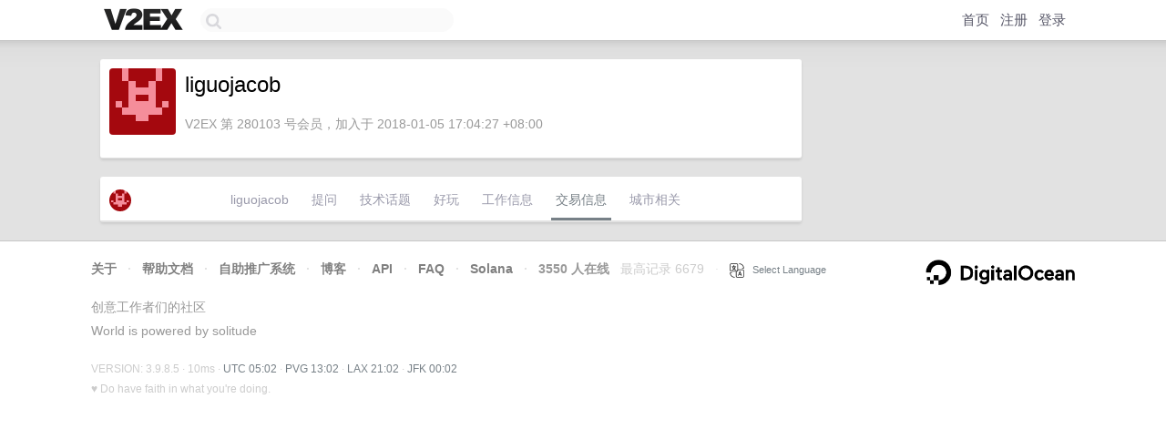

--- FILE ---
content_type: text/html; charset=utf-8
request_url: https://www.google.com/recaptcha/api2/aframe
body_size: 269
content:
<!DOCTYPE HTML><html><head><meta http-equiv="content-type" content="text/html; charset=UTF-8"></head><body><script nonce="MDFFMl4XaIHDurHfyQKRAw">/** Anti-fraud and anti-abuse applications only. See google.com/recaptcha */ try{var clients={'sodar':'https://pagead2.googlesyndication.com/pagead/sodar?'};window.addEventListener("message",function(a){try{if(a.source===window.parent){var b=JSON.parse(a.data);var c=clients[b['id']];if(c){var d=document.createElement('img');d.src=c+b['params']+'&rc='+(localStorage.getItem("rc::a")?sessionStorage.getItem("rc::b"):"");window.document.body.appendChild(d);sessionStorage.setItem("rc::e",parseInt(sessionStorage.getItem("rc::e")||0)+1);localStorage.setItem("rc::h",'1768971727301');}}}catch(b){}});window.parent.postMessage("_grecaptcha_ready", "*");}catch(b){}</script></body></html>